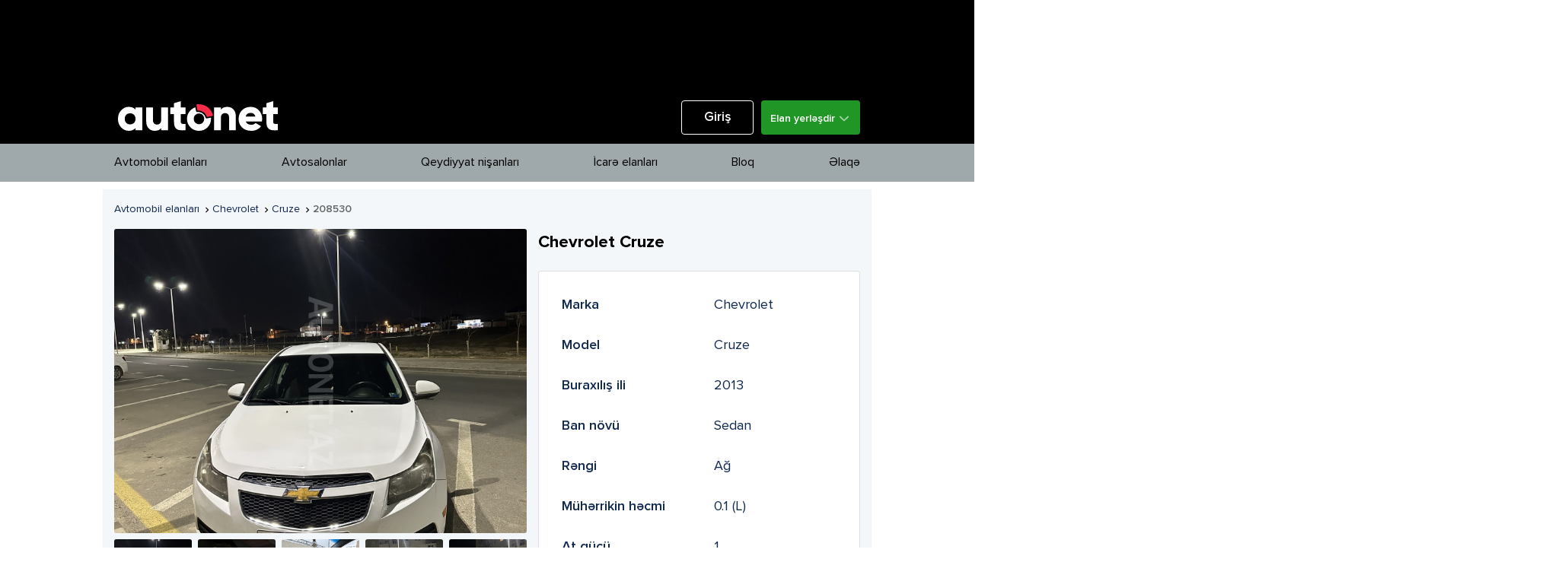

--- FILE ---
content_type: text/html; charset=UTF-8
request_url: https://autonet.az/item/208530-chevrolet-cruze
body_size: 1932
content:
<!DOCTYPE html>
<html lang="az">

<head>
  <meta charset="UTF-8">

  <title>Chevrolet Cruze</title>

  <meta name="description" property="description" content="Daha ətraflı daxil olun">
    
  <meta name="keywords" property="keywords" content="Chevrolet qiymeti ,Cruze qiymetleri, Cruze 2013, Cruze satilir, en ucuz Cruze">
    
  <meta name="image" property="image" content="https://autonet.az/uploads/2024/02/05/T9cvD05406.jpeg">
    
  <meta property="og:url" content="https://autonet.az/item/208530-chevrolet-cruze">
    <meta property="og:title" content="Chevrolet Cruze">
    <meta property="og:description" content="Daha ətraflı daxil olun">
    <meta property="og:type" content="website">
    <meta property="og:image" content="https://autonet.az/uploads/2024/02/05/T9cvD05406.jpeg">
    <meta property="og:site_name" content="Autonet.az">
    
  <meta name="twitter:card" content="summary">
    <meta name="twitter:title" content="Chevrolet Cruze">
    <meta name="twitter:description" content="Daha ətraflı daxil olun">
    <meta name="twitter:image:src" content="https://autonet.az/uploads/2024/02/05/T9cvD05406.jpeg">
    <meta name="twitter:domain" content="autonet.az">
    
  <meta property="fb:app_id" content="1664026567208711">
  <meta property="og:image:width" content="600">
  <meta property="og:image:height" content="600">

  <meta name="viewport" content="width=device-width, initial-scale=1.0">
  
  <link rel="canonical" href="https://autonet.az/item/208530-chevrolet-cruze">

  <link rel="dns-prefetch" href="//use.fontawesome.com">
  <link rel="dns-prefetch" href="//fonts.googleapis.com">
  <link rel="dns-prefetch" href="//www.google-analytics.com">
  <link rel="dns-prefetch" href="//fonts.gstatic.com">
  <link rel="dns-prefetch" href="//www.googletagmanager.com">
  <link rel="dns-prefetch" href="//connect.facebook.net">
  <link rel="dns-prefetch" href="//ads.autonet.az">

  <link rel="icon" type="image/png" href="https://autonet.az/web/img/favicon-64x64.png" />
  <link href="//fonts.googleapis.com/css?family=Lato:300,400,600,700,900&subset=latin-ext" rel="stylesheet">
  <link href="//fonts.googleapis.com/icon?family=Material+Icons" rel="stylesheet">

  <link rel="stylesheet" type="text/css" href="/web/css/owl.carousel.min.css">
  <link rel="stylesheet" type="text/css" href="/web/css/main-style.min.css?v=6.0.9">
  <link rel="stylesheet" type="text/css" href="/web/css/uppy.min.css">
  <link rel="stylesheet" type="text/css" href='/web/fonts/stylesheet.css'>

  <meta name="csrf-token" content="agLyRrj4cIwsSt6elov3PDg4v71iGYK6Hn9M0XX9">

  <script type="application/ld+json">
      {
        "@context": "https://schema.org",
        "@type": "NewsArticle",
        "mainEntityOfPage": {
          "@type": "WebPage",
          "@id": "https://autonet.az/item/208530-chevrolet-cruze"
        },
        "headline": "Chevrolet Cruze",
        "image": [
          "https://autonet.az/uploads/2024/02/05/T9cvD05406.jpeg"
        ],
        "datePublished": "2024-02-05 06:48:22",
        "dateModified": "2024-02-05 06:48:22",
        "author": {
          "@type": "Person",
          "name": "Autonet"
        },
        "publisher": {
          "@type": "Organization",
          "name": "Autonet.az",
          "logo": {
            "@type": "ImageObject",
            "url": "http://beta.autonet.az/web/img/new-logo-fb.png"
          }
        },
        "description": "Daha ətraflı daxil olun"
      }
      </script>

</head>

<body>


  <div id="root"></div>


  <div class="clearfix"></div>
  <div class="overlay"></div>
  <script src="/web/js/sortable.min.js"></script>
  <script src="/web/js/app.js?v=6.0.9"></script>
  <script src="/web/js/main-script.min.js?v=6.0.9"></script>

<!-- Google tag (gtag.js) -->
<script async src="https://www.googletagmanager.com/gtag/js?id=G-9BNXHJFLEV"></script>
<script>
  window.dataLayer = window.dataLayer || [];
  function gtag(){dataLayer.push(arguments);}
  gtag('js', new Date());

  gtag('config', 'G-9BNXHJFLEV');
</script>

<script>
(function(d, s, id){
  var js, fjs = d.getElementsByTagName(s)[0];
  if (d.getElementById(id)) {return;}
  js = d.createElement(s); js.id = id;
  js.src = "//connect.facebook.net/en_US/sdk.js";
  fjs.parentNode.insertBefore(js, fjs);
}(document, 'script', 'facebook-jssdk'));
</script>

<!-- Facebook Pixel Code -->
<script>
!function(f,b,e,v,n,t,s)
{if(f.fbq)return;n=f.fbq=function(){n.callMethod?
  n.callMethod.apply(n,arguments):n.queue.push(arguments)};
  if(!f._fbq)f._fbq=n;n.push=n;n.loaded=!0;n.version='2.0';
  n.queue=[];t=b.createElement(e);t.async=!0;
  t.src=v;s=b.getElementsByTagName(e)[0];
  s.parentNode.insertBefore(t,s)}(window, document,'script',
  'https://connect.facebook.net/en_US/fbevents.js');
  fbq('init', '902504266528857');
  fbq('track', 'PageView');
</script>
<noscript><img height="1" width="1" style="display:none"

  src="https://www.facebook.com/tr?id=902504266528857&ev=PageView&noscript=1"
  /></noscript>
  <!-- End Facebook Pixel Code -->

</body>
</html>


--- FILE ---
content_type: text/html; charset=UTF-8
request_url: https://autonet.az/item/undefined
body_size: 1930
content:
<!DOCTYPE html>
<html lang="az">

<head>
  <meta charset="UTF-8">

  <title>Avtomobil satın ala biləcəyiniz autonet.az onlayn mağazası</title>

  <meta name="description" property="description" content="Avtomobillərin alqı-satqısı, Qeydiyyat nişanları">
    
  <meta name="keywords" property="keywords" content="avtomobil satışı bakıda, avtomobil saytı, onlayn mağaza">
    
  <meta name="image" property="image" content="https://autonet.az/web/img/new-logo-fb.png">
    
  <meta property="og:url" content="https://autonet.az/item/undefined">
    <meta property="og:title" content="Avtomobil satın ala biləcəyiniz autonet.az onlayn mağazası">
    <meta property="og:description" content="Avtomobillərin alqı-satqısı, Qeydiyyat nişanları">
    <meta property="og:type" content="website">
    <meta property="og:image" content="https://autonet.az/web/img/new-logo-fb.png">
    <meta property="og:site_name" content="Autonet.az">
    
  <meta name="twitter:card" content="summary">
    <meta name="twitter:title" content="Avtomobil satın ala biləcəyiniz autonet.az onlayn mağazası">
    <meta name="twitter:description" content="Avtomobillərin alqı-satqısı, Qeydiyyat nişanları">
    <meta name="twitter:image:src" content="https://autonet.az/web/img/new-logo-fb.png">
    <meta name="twitter:domain" content="autonet.az">
    
  <meta property="fb:app_id" content="1664026567208711">
  <meta property="og:image:width" content="600">
  <meta property="og:image:height" content="600">

  <meta name="viewport" content="width=device-width, initial-scale=1.0">
  
  <link rel="canonical" href="https://autonet.az/item/undefined">

  <link rel="dns-prefetch" href="//use.fontawesome.com">
  <link rel="dns-prefetch" href="//fonts.googleapis.com">
  <link rel="dns-prefetch" href="//www.google-analytics.com">
  <link rel="dns-prefetch" href="//fonts.gstatic.com">
  <link rel="dns-prefetch" href="//www.googletagmanager.com">
  <link rel="dns-prefetch" href="//connect.facebook.net">
  <link rel="dns-prefetch" href="//ads.autonet.az">

  <link rel="icon" type="image/png" href="https://autonet.az/web/img/favicon-64x64.png" />
  <link href="//fonts.googleapis.com/css?family=Lato:300,400,600,700,900&subset=latin-ext" rel="stylesheet">
  <link href="//fonts.googleapis.com/icon?family=Material+Icons" rel="stylesheet">

  <link rel="stylesheet" type="text/css" href="/web/css/owl.carousel.min.css">
  <link rel="stylesheet" type="text/css" href="/web/css/main-style.min.css?v=6.0.9">
  <link rel="stylesheet" type="text/css" href="/web/css/uppy.min.css">
  <link rel="stylesheet" type="text/css" href='/web/fonts/stylesheet.css'>

  <meta name="csrf-token" content="agLyRrj4cIwsSt6elov3PDg4v71iGYK6Hn9M0XX9">

  <script type="application/ld+json">
      {
        "@context": "https://schema.org",
        "@type": "NewsArticle",
        "mainEntityOfPage": {
          "@type": "WebPage",
          "@id": "https://autonet.az/item/undefined"
        },
        "headline": "Avtomobil satın ala biləcəyiniz autonet.az onlayn mağazası",
        "image": [
          "https://autonet.az/web/img/new-logo-fb.png"
        ],
        "datePublished": "",
        "dateModified": "",
        "author": {
          "@type": "Person",
          "name": "Autonet"
        },
        "publisher": {
          "@type": "Organization",
          "name": "Autonet.az",
          "logo": {
            "@type": "ImageObject",
            "url": "http://beta.autonet.az/web/img/new-logo-fb.png"
          }
        },
        "description": "Avtomobillərin alqı-satqısı, Qeydiyyat nişanları"
      }
      </script>

</head>

<body>


  <div id="root"></div>


  <div class="clearfix"></div>
  <div class="overlay"></div>
  <script src="/web/js/sortable.min.js"></script>
  <script src="/web/js/app.js?v=6.0.9"></script>
  <script src="/web/js/main-script.min.js?v=6.0.9"></script>

<!-- Google tag (gtag.js) -->
<script async src="https://www.googletagmanager.com/gtag/js?id=G-9BNXHJFLEV"></script>
<script>
  window.dataLayer = window.dataLayer || [];
  function gtag(){dataLayer.push(arguments);}
  gtag('js', new Date());

  gtag('config', 'G-9BNXHJFLEV');
</script>

<script>
(function(d, s, id){
  var js, fjs = d.getElementsByTagName(s)[0];
  if (d.getElementById(id)) {return;}
  js = d.createElement(s); js.id = id;
  js.src = "//connect.facebook.net/en_US/sdk.js";
  fjs.parentNode.insertBefore(js, fjs);
}(document, 'script', 'facebook-jssdk'));
</script>

<!-- Facebook Pixel Code -->
<script>
!function(f,b,e,v,n,t,s)
{if(f.fbq)return;n=f.fbq=function(){n.callMethod?
  n.callMethod.apply(n,arguments):n.queue.push(arguments)};
  if(!f._fbq)f._fbq=n;n.push=n;n.loaded=!0;n.version='2.0';
  n.queue=[];t=b.createElement(e);t.async=!0;
  t.src=v;s=b.getElementsByTagName(e)[0];
  s.parentNode.insertBefore(t,s)}(window, document,'script',
  'https://connect.facebook.net/en_US/fbevents.js');
  fbq('init', '902504266528857');
  fbq('track', 'PageView');
</script>
<noscript><img height="1" width="1" style="display:none"

  src="https://www.facebook.com/tr?id=902504266528857&ev=PageView&noscript=1"
  /></noscript>
  <!-- End Facebook Pixel Code -->

</body>
</html>


--- FILE ---
content_type: text/html; charset=UTF-8
request_url: https://ads.autonet.az/ads/?banner_id=15&banner_place=P00&count=3
body_size: 268
content:

<style type="text/css">
body {
  margin: 0px;
  overflow: hidden;
}

div {
  overflow: hidden;
  width: 100%;
}

iframe, img, a > canvas, #swiffycontainer {
  position: fixed;
  height: 100%;
  left: 50%;
  -webkit-transform: translate(-50%, 0);
  -moz-transform: translate(-50%, 0);
  transform: translate(-50%, 0);
}

.iframe {
  width: 100%;
  height: 160;
}

a.banner_im,
a.banner_im:hover {
  color: transparent;
}

</style>




--- FILE ---
content_type: text/css
request_url: https://autonet.az/web/css/main-style.min.css?v=6.0.9
body_size: 64586
content:
[type="checkbox"],
[type="radio"],
legend {
  box-sizing: border-box;
  padding: 0;
}
body{
  overflow-x: hidden!important;
}
body,
textarea {
  overflow: auto;
}
.post-list-item .post-title:before,
.timeline-category:after,
.timeline-left-wrapper:before,
.timeline-post-image a:hover:before,
blockquote::after {
  content: "";
}
@font-face {
  font-family: plate;
  src: url(fonts/LicensePlate.ttf);
  font-weight: 700;
}
*,
:after,
:before {
  box-sizing: border-box;
}
progress,
sub,
sup {
  vertical-align: baseline;
}
button,
hr,
input {
  overflow: visible;
}
html {
  font-family: "Proxima Nova", sans-serif;
  -ms-text-size-adjust: 100%;
  -webkit-text-size-adjust: 100%;
}
article,
aside,
details,
figcaption,
figure,
footer,
header,
main,
menu,
nav,
section,
summary {
  display: block;
}
audio,
canvas,
itm,
progress {
  display: inline-block;
}
audio:not([controls]) {
  display: none;
  height: 0;
}
[hidden],
template {
  display: none;
}
a {
  background-color: transparent;
  -webkit-text-decoration-skip: objects;
  color: #f82c47;
  text-decoration: none;
}
a:active,
a:hover {
  outline-width: 0;
}
abbr[title] {
  border-bottom: none;
  text-decoration: underline;
  text-decoration: underline dotted;
}
b,
strong {
  font-weight: 600;
}
dfn {
  font-style: italic;
}
mark {
  background-color: #ff0;
  color: #000;
}
small {
  font-size: 80%;
}
sub,
sup {
  font-size: 75%;
  line-height: 0;
  position: relative;
}
sub {
  bottom: -0.25em;
}
sup {
  top: -0.5em;
}
img {
  border-style: none;
}
H svg:not(:root) {
  overflow: hidden;
}
code,
kbd,
pre,
samp {
  font-family: monospace, monospace;
  font-size: 1em;
}
figure {
  margin: 1em 40px;
}
hr {
  box-sizing: content-box;
  height: 0;
}
button,
input,
select,
textarea {
  font: inherit;
  margin: 0;©
}
select{
  background-image: url("data:image/svg+xml,%3Csvg xmlns='http://www.w3.org/2000/svg' width='9px' height='1em' viewBox='0 0 9 5' fill='%233D6FCF'%3E%3Cpath d='M4.5 3.491L1.097.183a.656.656 0 00-.909 0 .613.613 0 000 .884l3.857 3.75a.656.656 0 00.91 0l3.857-3.75a.613.613 0 000-.884.656.656 0 00-.91 0L4.5 3.491z' fill='%23000' fill-opacity='0.3' %3E%3C/path%3E%3C/svg%3E");
  background-position: 95% 50%;
  background-repeat: no-repeat;
  -moz-appearance: none;
  -webkit-appearance: none;
  appearance: none;
}
h1,
h2,
h3,
h4,
h5,
h6,
optgroup {
  font-weight: 700;
}
button,
select {
  text-transform: none;
}
[type="reset"],
[type="submit"],
button,
html [type="button"] {
  -webkit-appearance: button;
}
[type="button"]::-moz-focus-inner,
[type="reset"]::-moz-focus-inner,
[type="submit"]::-moz-focus-inner,
button::-moz-focus-inner {
  border-style: none;
  padding: 0;
}
[type="button"]:-moz-focusring,
[type="reset"]:-moz-focusring,
[type="submit"]:-moz-focusring,
button:-moz-focusring {
  outline: ButtonText dotted 1px;
}
fieldset {
  border: 1px solid silver;
  margin: 0 2px;
  padding: 0.35em 0.625em 0.75em;
}
legend {
  color: inherit;
  display: table;
  max-width: 100%;
  white-space: normal;
}
[type="number"]::-webkit-inner-spin-button,
[type="number"]::-webkit-outer-spin-button {
  height: auto;
}
[type="search"] {
  -webkit-appearance: textfield;
  outline-offset: -2px;
}
[type="search"]::-webkit-search-cancel-button,
[type="search"]::-webkit-search-decoration {
  -webkit-appearance: none;
}
::-webkit-input-placeholder {
  color: inherit;
  opacity: 0.54;
}
::-webkit-file-upload-button {
  -webkit-appearance: button;
  font: inherit;
}
button:focus {
  outline: 0;
}
body {
  margin: 0;
  font-family: "Proxima Nova", sans-serif;
  font-weight: 400;
  font-size: 15px;
  line-height: 1.5;
}
body.fixed {
  position: fixed;
  width: 100%;
  height: 100%;
}
.header,
.header-navigation > li,
.logo {
  position: relative;
}
.header {
  z-index: 99;
  width: 100%;
  left: 0;
  top: 0;
  font-size: 14px;
  background: #ebecec;
}
.header.hide {
  top: -60px;
}
.header-content {
  max-width: 1010px;
  width: 100%;
  margin: 0 auto;
  line-height: 1.6;
}
.toggle-sidebar {
  width: 60px;
  height: 50px;
  text-align: center;
  cursor: pointer;
  color: #fff;
  padding-top: 15px;
  background-color: rgba(0, 0, 0, 0.05);
  float: left;
}
.logo,
.logo-box {
  width: 200px;
  height: 50px;
}
.floatRight {
  float: right;
}
.logo-box {
  display: block;
  float: left;
  margin: 26px;
}
.logo-box h1 {
  margin: 0;
  padding: 0;
  display: inline-block;
}
.logo {
  top: 5px;
  left: 5px;
  background-repeat: no-repeat;
  background-size: 200px;
  display: block;
}
.header-menu {
  display: inline-block;
  background-color: #5c6c71;
  width: 100%;
}
.header-navigation,
.header-navigation ul {
  list-style: none;
  padding: 15px;
  margin: 0;
}
.header-navigation ul,
.header-s .header-navigation {
  list-style: none;
  padding: 0;
  margin: 0;
}
.header-s .header-navigation > li > a {
  color: #fff;
  height: 45px;
}
.header-navigation > li {
  float: left;
}
.header-navigation > li > a {
  vertical-align: middle;
  height: 60px;
  line-height: 1;
  color: #5a5c64;
  font-weight: 600;
  padding: 0 15px;
  text-decoration: none;
}
.header-navigation > li > a .material-icons {
  vertical-align: middle;
  top: -1px;
  position: relative;
}
.header-navigation > li > a.active {
  box-shadow: inset 0 -2px 0 0 #fff;
}
.add-item-b {
  background-color: #08ad28 !important;
  color: #fff !important;
}
.header-submenu {
  background-color: #fff;
  position: absolute;
  top: 110%;
  min-width: 100%;
  left: -2px;
  -webkit-box-shadow: 2px 2px 20px 0 rgba(0, 0, 0, 0.3);
  -moz-box-shadow: 2px 2px 20px 0 rgba(0, 0, 0, 0.3);
  transform-origin: left top 0;
  display: none;
  z-index: 101;
  transition: -webkit-transform 0.3s ease;
  transition: transform 0.3s ease;
  transition: transform 0.3s ease, -webkit-transform 0.3s ease;
  -webkit-transform: scale(0);
  -khtml-transform: scale(0);
  transform: scale(0);
  -ms-box-shadow: 0 2px 4px 0 rgba(0, 0, 0, 0.16), 0 2px 8px 0 rgba(0, 0, 0, 0.12);
  -o-box-shadow: 0 2px 4px 0 rgba(0, 0, 0, 0.16), 0 2px 8px 0 rgba(0, 0, 0, 0.12);
  box-shadow: 0 2px 4px 0 rgba(0, 0, 0, 0.16), 0 2px 8px 0 rgba(0, 0, 0, 0.12);
  -ms-filter: "progid:DXImageTransform.Microsoft.Matrix(M11=0, M12=0, M21=0, M22=0, SizingMethod='auto expand')";
  filter: progid:DXImageTransform.Microsoft.Matrix( M11=0, M12=0, M21=0, M22=0, SizingMethod='auto expand');
}
.header-submenu ul li {
  display: block;
  width: 100%;
}
.header-submenu ul li a {
  display: flex;
  align-items: center;
  height: 40px;
  text-decoration: none;
  padding: 10px 15px;
  color: #444;
  white-space: nowrap;
}
.header-submenu ul li a i {
  font-size: 19px;
  margin-right: 7px;
  padding-top: 1px;
}
.header-submenu ul li a:hover {
  background-color: #eee;
}
.header-submenu.active {
  -webkit-transform: scale(1);
  -khtml-transform: scale(1);
  transform: scale(1);
  -ms-filter: "progid:DXImageTransform.Microsoft.Matrix(M11=1, M12=0, M21=0, M22=1, SizingMethod='auto expand')";
  filter: progid:DXImageTransform.Microsoft.Matrix( M11=1, M12=0, M21=0, M22=1, SizingMethod='auto expand');
}
.header-right {
  display: inline-block;
  float: right;
}
.header-right .header-navigation .header-submenu {
  transform-origin: right top 0;
  left: auto;
  right: 0;
}
.header-t {
  display: block;
  margin-top: -6px;
  background-color: #ebecec;
}
.column-head-m {
  width: 25%;
}
.search-bar {
  position: absolute;
  width: 100%;
  height: 60px;
  top: -70px;
  left: 0;
  background: #577174;
  background: -webkit-linear-gradient(to left, #f82c47, #f82c47);
  background: linear-gradient(to left, #f82c47, #577174);
  -webkit-transition: top 0.2s cubic-bezier(0.215, 0.61, 0.355, 1);
  -moz-transition: top 0.2s cubic-bezier(0.215, 0.61, 0.355, 1);
  -o-transition: top 0.2s cubic-bezier(0.215, 0.61, 0.355, 1);
  transition: top 0.2s cubic-bezier(0.215, 0.61, 0.355, 1);
}
.search-bar.active {
  top: 0;
}
.search-form {
  max-width: 1160px;
  width: 100%;
  height: 40px;
  margin: 10px auto;
  display: block;
  font-size: 14px;
  position: relative;
}
.search-input-wrapper {
  left: 20px;
  top: 0;
  right: 60px;
  bottom: 0;
  height: 40px;
  position: absolute;
}
.search-input {
  width: 100%;
  height: 40px;
  background-color: rgba(255, 255, 255, 0.2);
  border: none;
  padding: 0 54px 0 14px;
  display: block;
  color: #fff;
  outline: 0;
  font-size: 14px;
}
.search-close,
.search-submit {
  width: 40px;
  height: 40px;
  position: absolute;
  border: none;
  padding: 8px;
  color: #fff;
  top: 0;
  cursor: pointer;
  outline: 0;
}
.search-input:focus {
  background-color: rgba(255, 255, 255, 0.3);
}
.search-submit {
  right: 0;
  bottom: 0;
  background: 0 0;
}
.search-submit:hover {
  background-color: rgba(255, 255, 255, 0.1);
}
.search-close {
  right: 20px;
  background: 0 0;
}
.post-box,
.sidebar-logo a {
  background-repeat: no-repeat;
}
.header-stat {
  border: 1px solid #eee;
  border-radius: 4px;
  font-size: 14px;
  box-shadow: 0 1px 6px rgba(0, 0, 0, 0.03);
  color: #28343a;
  height: 170px;
  margin-top: 20px;
}
.header-stat ul {
  list-style: none;
  margin: 10px 0 30px;
  padding: 0 0 0 5px;
}
.header-stat-title {
  text-align: center;
  display: block;
  padding: 5px;
  font-weight: 600;
}
.header-stat i {
  vertical-align: middle;
}
.sidebar {
  position: fixed;
  width: 300px;
  top: 0;
  bottom: 0;
  background-color: #fafafa;
  height: 100%;
  z-index: 101;
  left: -310px;
  color: #263238;
  -webkit-box-shadow: 2px 2px 5px 0 rgba(0, 0, 0, 0.2);
  -moz-box-shadow: 2px 2px 5px 0 rgba(0, 0, 0, 0.2);
  box-shadow: 2px 2px 5px 0 rgba(0, 0, 0, 0.2);
  -webkit-transition: all 0.2s cubic-bezier(0.215, 0.61, 0.355, 1);
  -moz-transition: all 0.2s cubic-bezier(0.215, 0.61, 0.355, 1);
  -o-transition: all 0.2s cubic-bezier(0.215, 0.61, 0.355, 1);
  transition: all 0.2s cubic-bezier(0.215, 0.61, 0.355, 1);
}
.article-emoticons .popular,
.sidebar-menu > li > a > .multimenu-icon {
  -webkit-transition: transform 0.2s cubic-bezier(0.215, 0.61, 0.355, 1);
  -moz-transition: transform 0.2s cubic-bezier(0.215, 0.61, 0.355, 1);
  -o-transition: transform 0.2s cubic-bezier(0.215, 0.61, 0.355, 1);
}
.sidebar.opened {
  left: 145px;
}
.sidebar-wrapper {
  position: absolute;
  left: 0;
  top: 0;
  width: 100%;
  height: 100%;
  overflow-y: auto;
  padding-bottom: 60px;
}
.highlight-carousel,
.main-highlight {
  overflow: hidden;
}
.sidebar-logo {
  width: 100%;
  height: 60px;
  border-bottom: solid 1px #cfd8dc;
}
.sidebar-logo a {
  width: 130px;
  height: 25px;
  background-size: 130px;
  background-image: url(../img/logo-mono.png);
  display: inline-block;
  margin: 16px 24px;
  float: left;
}
.sidebar-toggle-button {
  width: 24px;
  height: 24px;
  float: right;
  margin: 18px;
  cursor: pointer;
}
.sidebar-seperate {
  width: 100%;
  height: 1px;
  background-color: #cfd8dc;
}
.sidebar-menu > li.active a,
.sidebar-menu > li > a:hover {
  background-color: #eee;
}
#mobileMenu {
  display: none;
}
#mobileMenu ul li a {
  font-weight: 600;
  text-transform: capitalize;
}
.sidebar-menu {
  padding: 20px 0 0;
  margin: 0;
}
.sidebar-menu > li {
  margin: 2px 0;
  display: block;
  width: 100%;
}
.sidebar-menu > li > a {
  line-height: 50px;
  text-decoration: none;
  height: 50px;
  padding: 0 20px;
  color: #263238;
  white-space: nowrap;
  display: table;
  width: 100%;
  font-size: 16px;
}
.sidebar-menu > li > a .menu-icon {
  display: table-cell;
  width: 40px;
  height: 50px;
  line-height: 0;
  vertical-align: middle;
}
.sidebar-menu > li > a > .menu-label {
  display: table-cell;
  margin-top: 5px;
}
.sidebar-menu > li > a > .multimenu-icon {
  display: table-cell;
  width: 24px;
  height: 50px;
  line-height: 0;
  vertical-align: middle;
  transition: transform 0.2s cubic-bezier(0.215, 0.61, 0.355, 1);
}
.sidebar-menu > li.active .menu-icon {
  color: #f82c47;
}
.sidebar-menu > li.active > a > .multimenu-icon {
  -ms-transform: rotate(180deg);
  -ms-transform-origin: 50% 50%;
  -webkit-transform: rotate(180deg);
  -webkit-transform-origin: 50% 50%;
  transform: rotate(180deg);
  transform-origin: 50% 50%;
}
.sidebar-menu > li ul {
  list-style: none;
  padding: 0;
  margin: 0;
  font-size: 90%;
  display: none;
}
.sidebar-menu > li ul li a {
  line-height: 40px;
  text-decoration: none;
  height: 40px;
  padding: 0 20px 0 60px;
  color: #263238;
  white-space: nowrap;
  display: table;
  width: 100%;
}
.sidebar-menu > li ul li a:hover {
  background-color: #ddd;
}
.sidebar-menu > li a.facebook {
  background-color: #4363a2;
  color: #fff;
}
.sidebar-menu > li a.twitter {
  background-color: #03a9f4;
  color: #fff;
}
.sidebar-menu > li a.google-plus {
  background-color: #dc4e41;
  color: #fff;
}
.sidebar-social-icons {
  position: absolute;
  bottom: 0;
  left: 0;
  right: 0;
  padding: 10px;
  text-align: center;
}
.sidebar-social-icons .social-links {
  display: inline-block;
  width: 32px;
  height: 32px;
  border: 1px solid #263238;
  background-position: center center;
  background-size: 20px;
  background-repeat: no-repeat;
}
.sidebar-social-icons .social-links:hover {
  background-color: #eee;
}
.sidebar-social-icons .facebook {
  background-image: url(../img/facebook-white.png);
}
.sidebar-social-icons .twitter {
  background-image: url(../img/twitter-white.png);
}
.sidebar-social-icons .google-plus {
  background-image: url(../img/google-plus.png);
}
.main-container {
  width: 100%;
}
.main-highlight {
  height: auto;
  width: 1010px;
  margin: 0 auto;
}
.sub-highlight {
  min-height: 1px;
}
.fotorama {
  width: 100%;
  margin: 0 auto;
  background-color: #263238;
  padding: 10px;
}
.highlight-carousel .owl-dots {
  position: absolute;
  left: 0;
  right: 0;
  height: 30px;
  bottom: 0;
  text-align: center;
}
.highlight-carousel .owl-dots .owl-dot {
  margin: 0 3px;
  outline: 0;
}
.highlight-carousel .owl-dots .owl-dot span {
  display: block;
  width: 8px;
  height: 8px;
  background-color: #fff;
  border-radius: 50%;
}
.highlight-carousel .owl-dots .owl-dot.active span {
  background-color: #5c6c71;
}
.post-box {
  border: 1px solid #000;
  background-color: #fff;
  height: 200px;
  background-position: center center;
  background-origin: center;
  background-size: cover;
  position: relative;
}
.post-box-w {
  height: 400px;
}
.post-box:hover .post-title {
  padding-bottom: 10px;
}
.post-box .post-overlay {
  background: -webkit-linear-gradient(bottom, rgba(0, 0, 0, 0.7) 0, rgba(0, 0, 0, 0.4) 50%, rgba(0, 0, 0, 0) 100%);
  background: linear-gradient(0deg, rgba(0, 0, 0, 0.7) 0, rgba(0, 0, 0, 0.4) 50%, rgba(0, 0, 0, 0) 100%);
  position: absolute;
  left: 0;
  right: 0;
  bottom: 0;
  padding: 30px;
}
.post-box .post-category {
  display: inline-block;
  height: 22px;
  margin-bottom: 14px;
  padding: 0 10px;
  border-radius: 999em;
  line-height: 22px;
  font-size: 10px;
  text-transform: uppercase;
  text-decoration: none;
  color: rgba(255, 255, 255, 1);
  background: #577174;
  background: -webkit-linear-gradient(to right, #f82c47, #577174);
  background: linear-gradient(to right, #f82c47, #577174);
}
.post-box .post-title {
  margin: 0 0 14px;
  font-weight: 700;
  font-style: normal;
  line-height: 1.3;
  word-wrap: break-word;
  font-size: 22px;
  color: #fff;
  -webkit-transition: padding-bottom 0.1s linear;
  -moz-transition: padding-bottom 0.1s linear;
  -o-transition: padding-bottom 0.1s linear;
  transition: padding-bottom 0.1s linear;
}
.post-box .post-meta {
  margin-bottom: 0;
  padding-top: 15px;
  border-top: 1px solid rgba(255, 255, 255, 0.2);
}
.post-box .post-meta-author-avatar {
  width: 24px;
  height: 24px;
  display: table-cell;
  vertical-align: middle;
  border-radius: 50%;
  overflow: hidden;
}
.post-box .post-meta-author-info {
  display: table-cell;
  vertical-align: middle;
  padding-left: 10px;
}
.post-box .post-meta-author-name a {
  font-size: 13px;
  line-height: 1.1;
  color: rgba(255, 255, 255, 0.8);
  text-decoration: none;
}
.post-box .post-meta-author-info .middot {
  color: rgba(255, 255, 255, 0.8);
}
h3.author-name {
  padding: 0;
  margin: 5px;
}
.author-meta {
  margin-top: 10px;
}
.author-meta a {
  color: #263238;
}
.post-box .post-meta-date {
  color: rgba(255, 255, 255, 0.8);
  font-size: 13px;
  line-height: 1.1;
}
.post-box .post-overlayLink {
  position: absolute;
  width: 100%;
  height: 100%;
}
.slider-carousel {
  max-width: 1010px;
  width: 100%;
  height: 200px;
  margin: 0 auto;
  padding: 0 20px;
}
.slider-carousel .owl-stage-outer {
  overflow: visible;
}
.slider-carousel .post-item {
  height: 480px;
}
.slider-carousel .post-title {
  font-size: 32px;
}
.slider-carousel .post-overlay {
  padding-right: 40%;
}
.slider-carousel .owl-nav span {
  width: 40px;
  height: 40px;
  background-color: #fff9e;
  border-radius: 50%;
  text-align: center;
  display: block;
  box-shadow: 0 2px 6px 1px rgba(50, 50, 50, 0.14);
  visibility: visible;
  opacity: 1;
  -webkit-transition: all 0.2s ease-out;
  transition: all 0.2s ease-out;
}
.slider-carousel .owl-nav span i {
  font-size: 36px;
  line-height: 40px;
}
.slider-carousel .owl-nav .owl-prev {
  left: -18px;
  top: 50%;
  -webkit-transform: translate(0, -50%);
  -ms-transform: translate(0, -50%);
  transform: translate(0, -50%);
  position: absolute;
}
.slider-carousel .owl-nav .owl-next {
  right: -18px;
  top: 50%;
  -webkit-transform: translate(0, -50%);
  -ms-transform: translate(0, -50%);
  transform: translate(0, -50%);
  position: absolute;
}
.main-content-wrapper,
.post-list-title,
.timeline-left {
  top: 10px;
  position: relative;
}
.slider-carousel .owl-nav button {
  outline: 0;
}
.owl-carousel .owl-stage,
.owl-carousel.owl-drag .owl-item {
  -ms-touch-action: auto;
  touch-action: auto;
}
.slider-carousel .owl-item.active .post-category {
  -webkit-animation-name: fadeInRight;
  animation-name: fadeInRight;
  -webkit-animation-duration: 0.3s;
  animation-duration: 0.3s;
  -webkit-animation-fill-mode: both;
  animation-fill-mode: both;
}
.slider-carousel .owl-item.active .post-meta,
.slider-carousel .owl-item.active .post-title {
  -webkit-animation-name: fadeInRight;
  animation-name: fadeInRight;
  -webkit-animation-duration: 0.5s;
  animation-duration: 0.5s;
  -webkit-animation-fill-mode: both;
  animation-fill-mode: both;
}
.full-slider {
  max-width: 100%;
  padding: 0;
}
.full-slider .post-overlay {
  padding-right: 30px;
}
.full-slider .post-overlay-inner {
  width: 100%;
  max-width: 1160px;
  margin: 0 auto;
  padding-right: 20%;
}
.grid-posts .grid-rows {
  width: 100%;
  overflow: hidden;
  margin: 0 auto;
}
.grid-posts .column-2 .post-box:first-child,
.grid-posts .column-nt-post .post-box:first-child {
  margin-bottom: 10px;
}
.grid-posts .column-4 {
  padding-right: 10px;
}
.grid-posts .column-4 .post-box {
  height: 500px;
}
.grid-posts .column-2 .post-box,
.grid-posts .column-nt-post .post-box {
  height: 245px;
}
.grid-posts .column-4 .post-title {
  font-size: 48px;
}
.margin-top-30 {
  margin-top: 30px !important;
}
.main-content {
  max-width: 1010px;
  width: 100%;
  margin: 0 auto;
  line-height: 1.6;
}
.main-content-wrapper.add-to-margin {
  top: 20px;
}
.content-body {
  display: inline-block;
}
.main-container.full-width .content-body {
  max-width: 900px;
  margin: 0 auto;
}
.main-container.full-width .post-overlay-inner {
  max-width: 900px;
  padding-right: 0;
}
.main-content.extra-pages .article-inner {
  margin-left: 0;
}
.post-list-header {
  width: 100%;
  height: auto;
  margin-bottom: 30px;
}
.post-list-title {
  font-size: 25px;
  font-weight: bold;
  margin-left: 6px;
  margin-bottom: 0;
}
.post-list-header .frm-input {
  width: auto;
  float: right;
  display: inline-block;
  padding: 0 10px;
  font-size: 14px;
}
.timeline-item {
  display: table;
  width: 100%;
}
.timeline-post-title:hover {
  color: #f82c47;
  text-decoration: underline dotted #eee;
}
.timeline-item:first-child .timeline-right {
  padding-top: 0;
}
.timeline-item:last-child .timeline-right {
  padding-bottom: 0;
}
.timeline-left {
  width: 80px;
  display: table-cell;
}
.timeline-left-wrapper {
  position: absolute;
  width: 100%;
  height: 100%;
  top: 0;
  left: 0;
}
.timeline-left-wrapper:before {
  position: absolute;
  left: 39px;
  width: 1px;
  border-left: dotted 1px #ccc;
  top: 0;
  bottom: 0;
}
.timeline-category {
  width: 32px;
  height: 32px;
  display: block;
  border-radius: 50%;
  background-color: #f82c47;
  color: #fff;
  padding: 4px;
  position: absolute;
  left: 24px;
  top: 50%;
  margin-top: -24px;
}
.timeline-date {
  background-color: #fff;
  display: block;
  font-size: 10px;
  position: absolute;
  top: 50%;
  margin-top: 10px;
  text-align: center;
  width: 100%;
  padding-top: 3px;
}
.timeline-category:after {
  position: absolute;
  width: 20px;
  height: 1px;
  border-top: dotted 1px #ccc;
  top: 50%;
  left: 100%;
}
.timeline-right {
  display: table-cell;
  padding: 15px 0;
}
.timeline-right a {
  color: #333;
  text-decoration: none;
}
.timeline-post-image {
  display: table-cell;
  vertical-align: middle;
  position: relative;
}
.timeline-post-image a {
  position: relative;
  display: inline-block;
}
.timeline-post-image a:hover:before {
  position: absolute;
  background-color: rgba(0, 0, 0, 0.3);
  left: 0;
  top: 0;
  bottom: 0;
  right: 0;
}
.timeline-post-image img {
  display: block;
}
.timeline-post-content {
  display: table-cell;
  padding-left: 20px;
}
.timeline-category-name {
  display: inline-block;
  font-size: 10px;
  padding: 4px 8px;
  border: 1px solid #eee;
  text-transform: uppercase;
}
.timeline-post-title {
  margin: 0;
  padding: 0;
  font-weight: 700;
  font-size: 22px;
  line-height: 1.3;
}
.timeline-post-desc {
  line-height: 1.3;
  opacity: 0.8;
  font-size: 13px;
}
.timeline-post-info {
  font-size: 12px;
  color: #999;
}
.timeline-post-info .author:hover {
  color: #f82c47;
}
.timeline-post-info .dot {
  width: 3px;
  height: 3px;
  display: inline-block;
  border-radius: 50%;
  background-color: #333;
  position: relative;
  top: -2px;
  margin: 0 5px;
}
.load-more {
  width: 100%;
  height: auto;
  text-align: center;
  padding: 15px 0;
  margin: 30px 0;
}
.load-more-button {
  padding: 10px 20px;
  border: none;
  background-color: #3d6fcf;
  color: #fff;
  cursor: pointer;
  outline: 0;
}
.load-more-button i {
  float: left;
  color: #fff;
}
.load-more-button span {
  display: inline-block;
  float: left;
  margin-left: 10px;
  color: #fff;
}
.author-b,
.playlist-header .md-checkbox {
  float: right;
}
.post-lists {
  overflow: hidden;
}
.post-lists .columns {
  padding-bottom: 15px;
}
.post-lists .column-3:nth-child(odd) {
  padding-right: 15px;
}
.post-lists .column-3:nth-child(even) {
  padding-left: 15px;
}
.post-lists .column-2 {
  padding-left: 15px;
  padding-right: 15px;
}
.post-lists .column-2:nth-child(3n) {
  padding-right: 0;
}
.post-lists .column-2:nth-child(3n + 1) {
  padding-left: 0;
}
.post-list-item {
  border-radius: 3px;
  border: 1px solid #eee;
  overflow: hidden;
  margin-left: 5px;
}
.post-list-item:hover {
  -webkit-box-shadow: 2px 2px 3px 0 rgba(0, 0, 0, 0.1);
  -moz-box-shadow: 2px 2px 3px 0 rgba(0, 0, 0, 0.1);
  box-shadow: 2px 2px 3px 0 rgba(0, 0, 0, 0.1);
}
.post-list-item .post-top {
  position: relative;
  width: 100%;
  height: 120px;
  overflow: hidden;
}
.post-list-item .post-image {
  position: absolute;
  width: 100%;
  height: 100%;
  object-fit: cover;
}
.post-list-item .post-title {
  position: absolute;
  margin: 0;
  padding: 0;
  font-size: 20px;
  left: 0;
  right: 0;
  bottom: 0;
  top: 0;
  line-height: 1.2;
}
.post-lists .column-2 .post-list-item .post-title {
  font-size: 16px;
}
.post-list-item .post-title:before {
  position: absolute;
  left: 0;
  right: 0;
  bottom: 0;
  height: 60%;
  background: -webkit-linear-gradient(bottom, rgba(0, 0, 0, 0.7) 0, rgba(0, 0, 0, 0.4) 50%, rgba(0, 0, 0, 0) 100%);
  background: linear-gradient(0deg, rgba(0, 0, 0, 0.7) 0, rgba(0, 0, 0, 0.4) 50%, rgba(0, 0, 0, 0) 100%);
}
.post-list-item .post-title a {
  color: #fff;
  text-decoration: none;
  position: absolute;
  top: 0;
  left: 0;
  right: 0;
  bottom: 0;
  padding: 20px;
}
.post-list-item .post-title a span {
  position: absolute;
  right: 0;
  bottom: 0;
  padding: 5px;
  background-color: rgba(0, 0, 0, 0.4196078431372549);
  -webkit-transition: bottom 0.1s linear;
  -moz-transition: bottom 0.1s linear;
  -o-transition: bottom 0.1s linear;
  transition: bottom 0.1s linear;
}
.post-list-item .post-bottom {
  height: auto;
}
.post-list-item .post-author-box {
  font-size: 13px;
  text-align: center;
}
.post-list-item .author-avatar {
  display: table-cell;
  vertical-align: middle;
}
.author-b {
  background-color: #f6f6f6;
  text-align: center;
  border: 1px solid #eee;
  margin: 10px;
  width: 230px;
}
.post-list-item .author-avatar img {
  border-radius: 50%;
  overflow: hidden;
  display: block;
  width: 24px;
  height: 24px;
}
.post-list-item .author-name {
  display: table-cell;
  vertical-align: middle;
  padding-right: 20px;
  padding-left: 10px;
  text-decoration: none;
  white-space: nowrap;
}
.post-list-item .author-name:hover {
  text-decoration: underline;
}
.post-list-item .post-date {
  vertical-align: middle;
  opacity: 0.7;
  white-space: nowrap;
}
.post-list-item .post-price {
  color: #a02d30;
  font-weight: 600;
  font-size: 18px;
}
.post-list-item .post-meta {
  display: block;
  margin-top: 15px;
  padding-top: 15px;
  border-top: solid 1px #eee;
  font-size: 14px;
}
.post-list-item .post-t {
  height: 40px;
  word-break: break-all;
  overflow: hidden;
}
.post-list-item .read-more {
  text-decoration: none;
  position: relative;
  color: #333;
}
.post-list-item .read-more:hover {
  color: #f82c47;
}
.post-list-item .read-more:hover i {
  left: 10px;
}
.post-list-item .read-more i {
  position: relative;
  top: 5px;
  left: 0;
  font-size: 18px;
  -webkit-transition: left 0.2s linear;
  -moz-transition: left 0.2s linear;
  -o-transition: left 0.2s linear;
  transition: left 0.2s linear;
}
.player-content,
.playerlist {
  top: 0;
  overflow: hidden;
  left: 0;
}
.item-box {
  background-color: #fff;
  width: 100%;
  height: auto;
  padding: 0;
}
.item-box-wrapper {
  width: 100%;
  max-width: 1010px;
  padding: 0 20px;
  height: auto;
  margin: 0 auto;
}
.item-box .breadcrumb,
.item-box .breadcrumb a {
  color: rgba(255, 255, 255, 0.8);
}
.item-box .breadcrumb ul li:last-child span {
  font-weight: 400;
}
.itm-title {
  color: #263238;
  font-size: 26px;
  line-height: 1.2;
  margin: 0 0 20px;
  padding: 0;
}
.itm-container {
  display: table;
  width: 100%;
}
.itm-player-row {
  display: table-row;
}
.itm-player,
.itm-playlist {
  display: table-cell;
  vertical-align: top;
}
.player-box {
  position: relative;
  padding-bottom: 56.25%;
  height: 0;
  width: 100%;
  overflow: hidden;
}
.player-content {
  position: absolute;
  width: 100%;
  height: 100%;
  background-color: #000;
}
.playlist-header,
.playlist-list ul li {
  border-bottom: 1px solid #242f34;
  background-color: #37474f;
}
.player-content iframe {
  position: absolute;
  width: 100% !important;
  height: 100% !important;
}
.itm-playlist {
  width: 320px !important;
  position: relative;
}
.playerlist,
.playlist-header {
  width: 100%;
  position: absolute;
}
.playerlist {
  height: 100%;
}
.playlist-header {
  height: 50px;
  color: #fff;
  padding: 15px 10px;
}
.playlist-list {
  position: absolute;
  top: 50px;
  bottom: 0;
  left: 0;
  right: 0;
  overflow-y: auto;
}
.playlist-list ul {
  list-style: none;
  padding: 0;
  margin: 0;
}
.playlist-list ul li {
  border-top: 1px solid #45545b;
}
.playlist-list ul li.active a,
.playlist-list ul li:hover a {
  background-color: #263238;
}
.playlist-list ul li a {
  display: table;
  width: 100%;
  text-decoration: none;
  color: #fff;
  font-weight: 600;
}
.playlist-list ul li.active .itm-list-name,
.playlist-list ul li:hover .itm-list-name {
  opacity: 1;
}
.playlist-list .itm-list-image {
  display: table-cell;
  vertical-align: middle;
  padding: 10px;
  position: relative;
  width: 120px !important;
}
.playlist-list .itm-list-image i {
  position: absolute;
  left: 50%;
  margin-left: -12px;
  top: 50%;
  margin-top: -12px;
}
.playlist-list .itm-list-name {
  display: table-cell;
  vertical-align: top;
  padding: 10px 10px 10px 0;
  line-height: 1.2;
  font-size: 13px;
  opacity: 0.6;
}
.extra-posts {
  width: 100%;
  min-height: 0;
  background-color: #f4f4f4;
  position: relative;
  padding: 20px 0;
}
.extra-post-wrapper {
  width: 100%;
  max-width: 1180px;
  margin: 0 auto;
  overflow: hidden;
}
.extra-post-wrapper .columns {
  padding: 0 10px;
}
.extra-post-box {
  background: #fff;
  border: 1px solid #eee;
  border-radius: 4px;
  box-shadow: 0 1px 6px rgba(0, 0, 0, 0.03);
}
.extra-post-box:hover a {
  color: #f82c47;
}
.extra-post-box:hover .post-date {
  color: #333;
}
.extra-post-box .extra-post-link {
  display: table;
  width: 100%;
  color: #333;
  text-decoration: none;
}
.extra-post-box .post-image {
  display: table-cell;
  width: 110px;
  vertical-align: middle;
  padding: 15px;
}
.extra-post-box .post-image span {
  display: block;
  border-radius: 50%;
  width: 80px;
  height: 80px;
  overflow: hidden;
}
.extra-post-box .post-image img {
  display: block;
  object-fit: cover;
}
.extra-post-box .post-title {
  display: table-cell;
  vertical-align: middle;
  padding: 15px 15px 15px 0;
  font-weight: 600;
  font-size: 16px;
  line-height: 1.2;
}
.extra-post-box .post-date {
  display: block;
  opacity: 0.5;
  font-size: 13px;
  font-weight: 400;
  padding-top: 5px;
}
.author-wrapper {
  background-color: #f6f6f6;
  text-align: center;
  margin-bottom: 30px;
  border-radius: 3px;
  border: 1px solid #eee;
  width: 250px;
  float: right;
}
.author-wrapper .author-image {
  width: 110px;
  height: 110px;
  overflow: hidden;
  display: inline-block;
  border: 5px solid #fff;
  border-radius: 10px;
  box-shadow: 0 1px 6px rgba(0, 0, 0, 0.1);
  position: relative;
  top: -30px;
}
.author-wrapper .author-image img {
  display: block;
}
.author-wrapper .author-name {
  margin: -30px 0 0;
}
.author-wrapper p {
  opacity: 0.6;
  font-size: 13px;
}
.author-item {
  display: table;
  width: 96%;
  background: #f6f6f6;
  border: 1px solid #eee;
  border-radius: 4px;
  box-shadow: 0 1px 6px rgba(0, 0, 0, 0.03);
  margin-bottom: 20px;
}
.author-item .author-image {
  display: table-cell;
  padding: 20px;
}
.author-item .author-item-link {
  border-radius: 50%;
  overflow: hidden;
  display: inline-block;
}
.parallax-box .post-overlay,
.parallax-image {
  border-radius: 3px;
}
.author-item .author-image img {
  object-fit: cover;
  display: block;
}
.author-item .author-info {
  display: table-cell;
  vertical-align: middle;
}
.author-item .author-name {
  text-decoration: none;
  color: #333;
}
.author-item .author-name h4 {
  margin: 0;
  padding: 0;
  display: inline-block;
}
.author-item .author-description {
  font-size: 13px;
  opacity: 0.7;
}
.author-item .author-extras {
  margin-top: 4px;
  font-size: 12px;
}
.author-item:hover .author-name {
  color: #f82c47;
}
.parallax-box {
  width: 100%;
  position: relative;
  padding: 10px;
  height: 460px;
  overflow: hidden;
  top: 10px;
}
.parallax-image {
  background-size: cover;
  background-repeat: no-repeat;
  background-position: center center;
  position: relative;
  width: 100%;
  height: 760px;
  min-height: 660px;
  margin-top: -150px;
  -webkit-transform: translate3d(0, 0, 0);
  transform: translate3d(0, 0, 0);
}
.parallax-box .post-box {
  height: 460px;
  background: 0 0;
  position: absolute;
  top: 10px;
  left: 10px;
  right: 10px;
  bottom: 10px;
  -webkit-transition: opacity 0.1s linear;
  -moz-transition: opacity 0.1s linear;
  -o-transition: opacity 0.1s linear;
  transition: opacity 0.1s linear;
}
.parallax-box .post-overlay-inner {
  width: 100%;
  max-width: 1160px;
  margin: 0 auto;
  padding-right: 20%;
}
.parallax-box .post-title {
  font-size: 48px;
}
.article-header-title {
  width: 100%;
  line-height: 1.2;
}
.article-header-title .article-title {
  font-size: 36px;
  margin: 0 0 10px;
  padding: 0;
}
.extra-title {
  font-size: 36px;
}
.article-meta-info,
.breadcrumb ul {
  font-size: 13px;
}
.article-meta-info .author-name {
  text-decoration: none;
  font-weight: 600;
  color: #333;
  margin-right: 10px;
}
.article-meta-info .author-name:hover {
  color: #f82c47;
}
.article-meta-info .article-post-date {
  margin-left: 10px;
  opacity: 0.6;
}
.article-meta-info .article-reading-time {
  display: inline-block;
  padding: 5px 10px;
  border-radius: 20px;
  background-color: #f2f2f2;
  margin-left: 10px;
}
.breadcrumb,
.search-result {
  text-overflow: ellipsis;
  white-space: nowrap;
  overflow: hidden;
}
.post-list-header a {
  padding-left: 20px;
}
.breadcrumb {
  padding: 15px;
  margin: 0;
}
.breadcrumb ul {
  list-style: none;
  padding: 0;
  margin: 0;
  width: 100%;
}
.breadcrumb ul li {
  float: left;
}
.breadcrumb ul li:last-child span {
  font-weight: 600;
  opacity: 0.6;
  display: block;
  overflow: hidden;
  width: 100%;
  color: #000;
  text-overflow: ellipsis;
  white-space: nowrap;
  font-size: 14px;
}
.breadcrumb ul li a {
  color: #000;
  text-decoration: none;
  text-overflow: ellipsis;
  white-space: nowrap;
  font-size: 14px;
}
.breadcrumb ul li a:hover {
  font-weight: 600;
}
.breadcrumb ul li i {
  font-size: 14px;
  position: relative;
  top: 4px;
  color: #000;
}
.post-search-result,
.search-result .post-list-title {
  top: 10px;
  color: #000;
  font-size: 18px;
  position: relative;
}
.search-result {
  padding: 5px;
  margin: 0;
  height: 50px;
}
.search-result .post-list-title {
  font-weight: 600;
  left: 20px;
}
.post-search-result {
  font-weight: 400;
  left: 40px;
}
.article-wrapper {
  position: relative;
  margin-bottom: 30px;
  padding-bottom: 40px;
  background-size: 6px;
  background-repeat: repeat-x;
  background-position: left bottom;
}
.article-emoticons li a,
.article-share a {
  background-repeat: no-repeat;
  background-position: center;
}
.article-header {
  height: auto;
  margin-bottom: 20px;
}
.article-content {
  position: relative;
}
.article-left-box {
  position: absolute;
  width: 80px;
  top: 0;
  left: 10px;
}
.article-left-box-inner {
  width: 50px;
  height: auto;
}
.article-share a {
  display: block;
  width: 40px;
  height: 40px;
  border-radius: 50%;
  margin-bottom: 5px;
}
.add-to-favorite,
.primary-icon-btn {
  width: 40px;
  height: 40px;
  padding: 6px;
  margin: 10px 0;
  display: block;
  text-align: center;
  cursor: pointer;
}
.article-share a.facebook {
  border-color: #4363a2;
  background-image: url(../img/facebook-white.png);
  background-size: 24px;
  background-color: #4363a2;
}
.article-share a.twitter {
  border-color: #03a9f4;
  background-image: url(../img/twitter-white.png);
  background-size: 24px;
  background-color: #03a9f4;
}
.article-share a.whatsapp {
  border-color: #25d366;
  background-image: url(../img/whatsapp-white.png);
  background-size: 48px;
  background-color: #25d366;
}
.article-share a.facebook:hover {
  background-color: #385793;
}
.article-share a.twitter:hover {
  background-color: #008ece;
}
.article-share a.whatsapp:hover {
  background-color: #16a74c;
}
.add-to-favorite {
  border-radius: 50%;
  border: 2px solid #f82c47;
  color: #f82c47;
}
.add-to-favorite:hover {
  background-color: #f82c47;
  color: #fff;
}
.primary-icon-btn {
  border-radius: 50%;
  border: 2px solid #60696d;
  color: #60696d;
}
.primary-icon-btn:hover {
  background-color: #60696d;
  color: #fff;
}
.article-emoticons,
.article-emoticons ul {
  list-style: none;
  margin: 0;
  padding: 0;
  display: block;
  width: 50px;
  position: relative;
  z-index: 20;
}
.article-emoticons ul {
  height: 0;
  background-color: #fff;
}
.article-emoticons .popular {
  -webkit-transform: scale(1.2);
  -khtml-transform: scale(1.2);
  transform: scale(1.2);
  transition: transform 0.2s cubic-bezier(0.215, 0.61, 0.355, 1);
}
.article-emoticons ul > li {
  -webkit-transform: scale(0);
  -khtml-transform: scale(0);
  transform: scale(0);
  -webkit-transition: transform 0.2s cubic-bezier(0.215, 0.61, 0.355, 1);
  -moz-transition: transform 0.2s cubic-bezier(0.215, 0.61, 0.355, 1);
  -o-transition: transform 0.2s cubic-bezier(0.215, 0.61, 0.355, 1);
  transition: transform 0.2s cubic-bezier(0.215, 0.61, 0.355, 1);
}
.article-emoticons.active ul {
  height: auto;
}
.article-emoticons li {
  display: block;
  width: 100%;
}
.article-emoticons > li {
  height: 50px;
}
.article-emoticons > li > span {
  padding-top: 6px;
}
.article-emoticons:hover ul > li {
  -ms-filter: "progid:DXImageTransform.Microsoft.Matrix(M11=1, M12=0, M21=0, M22=1, SizingMethod='auto expand')";
  filter: progid:DXImageTransform.Microsoft.Matrix( M11=1, M12=0, M21=0, M22=1, SizingMethod='auto expand');
  -webkit-transform: scale(1);
  -khtml-transform: scale(1);
  transform: scale(1);
}
.article-emoticons ul > li:hover {
  -webkit-transform: scale(1.1);
  -khtml-transform: scale(1.1);
  transform: scale(1.1);
}
.article-emoticons:hover .popular {
  -webkit-transform: scale(1.4);
  -khtml-transform: scale(1.4);
  transform: scale(1.4);
}
.article-emoticons li a {
  display: block;
  width: 50px;
  height: 40px;
  background-size: 40px;
}
.article-emoticons li span {
  display: block;
  width: 100%;
  text-align: center;
  font-size: 10px;
  font-weight: 600;
  padding-bottom: 5px;
}
.article-emoticons li .happy {
  background-image: url(../img/happy.svg);
}
.article-emoticons li .love {
  background-image: url(../img/love.svg);
}
.article-emoticons li .shocked {
  background-image: url(../img/shocked.svg);
}
.article-emoticons li .angry {
  background-image: url(../img/angry.svg);
}
.article-emoticons li .crying {
  background-image: url(../img/crying.svg);
}
.article-emoticons li .sleepy {
  background-image: url(../img/sleepy.svg);
}
.article-inner {
  margin-left: 80px;
  margin-bottom: 30px;
}
.article-description {
  font-size: 20px;
  margin-bottom: 20px;
}
.article-inner figure {
  margin: 0;
  padding: 0;
}
.article-inner figure.left {
  display: inline-block;
  float: left;
  margin-right: 20px;
  padding-top: 6px;
}
.article-inner figure.right {
  display: inline-block;
  max-width: 50%;
  float: right;
  margin-left: 20px;
  padding-top: 6px;
}
.article-inner figure img {
  display: block;
  max-width: 100% !important;
}
.article-inner figure figcaption {
  display: block;
  width: 100%;
  text-align: center;
  opacity: 0.6;
  font-size: 13px;
  padding-top: 10px;
}
.article-content.adbox120 .article-left-box {
  width: 150px;
}
.article-content.adbox120 .article-left-box-inner {
  width: 120px;
  height: 600px;
  background: #f2f2f2;
}
.article-content.adbox120 .article-inner {
  margin-left: 150px;
}
.article-content.adbox160 .article-left-box {
  width: 190px;
}
.article-content.adbox160 .article-left-box-inner {
  width: 160px;
  height: 600px;
  background: #f2f2f2;
}
.article-content.adbox160 .article-inner {
  margin-left: 190px;
}
blockquote {
  font-size: 1.2em;
  width: 100%;
  margin: 50px auto;
  color: #555;
  padding: 1.2em 30px 1.2em 50px;
  background: #f8f8f8;
  border-left: 8px solid #f82c47;
  line-height: 1.6;
  position: relative;
  font-weight: 300;
}
.seperator,
.w-seperator {
  background-image: url(../img/seperator.png);
  background-position: top left;
  background-repeat: repeat-x;
  background-size: 6px;
}
blockquote::before {
  font-family: Arial;
  content: "\201C";
  color: #f82c47;
  font-size: 4em;
  position: absolute;
  left: 10px;
  top: -10px;
}
blockquote span {
  display: block;
  color: #333;
  font-style: normal;
  font-weight: 700;
  margin-top: 1em;
}
.otherInf,
.otherInf i {
  font-size: 14px;
  width: 100%;
}
.itemInf {
  background-color: #fff;
  border: 1px solid #eee;
  font-size: 13px;
  width: 230px;
  margin-top: 5px;
  margin-bottom: 10px;
}
.article-source-box {
  border: 1px dashed #ccc;
  padding: 2px 12px;
  font-size: 14px;
  margin: 10px;
}
.article-source-box:hover {
  background-color: #f4f4f4;
}
.article-source-box .source-subtitle {
  color: #333;
  font-weight: 600;
}
.article-source-box .source-url {
  opacity: 0.7;
}
.article-tags {
  font-size: 13px;
  margin: 10px 0;
}
.article-tags .tag-dot {
  display: inline-block;
  width: 3px;
  height: 3px;
  background-color: #333;
  border-radius: 50%;
  margin: 0 4px;
  position: relative;
  top: -2px;
}
.itemShare {
  color: #3b5998;
}
.itemTop {
  color: #2b6e4e;
}
.itemPremium {
  color: #f0a602;
}
.more-article {
  margin-bottom: 30px;
}
.more-posts {
  overflow: hidden;
}
.more-posts .columns {
  padding: 0 5px;
}
.more-posts .column-2:nth-child(1) {
  padding-left: 0;
  padding-right: 10px;
}
.more-posts .column-2:nth-child(3) {
  padding-right: 0;
  padding-left: 10px;
}
.more-posts .post-box {
  height: 260px;
}
.more-posts .post-title {
  font-size: 16px;
}
.content-sidebar {
  width: 270px;
  display: inline-block;
  vertical-align: top;
}
.main-content.sidebar-left .content-body {
  margin-right: 0;
  margin-left: 330px;
}
.main-content.sidebar-left .content-sidebar {
  right: auto;
  left: 0;
}
.main-content.sidebar-left .article-left-box {
  left: auto;
  right: 0;
}
.main-content.sidebar-left .article-left-box-inner {
  margin-left: 30px;
}
.main-content.sidebar-left .article-inner {
  margin-left: 0;
  margin-right: 80px;
}
.main-content.sidebar-left .adbox160 .article-inner {
  margin-right: 190px;
}
.main-content.sidebar-left .adbox120 .article-inner {
  margin-right: 150px;
}
.sidebar_inner {
  width: 260px;
}
.seperator {
  width: 100%;
  height: 14px;
  margin-bottom: 20px;
}
.widget-item {
  width: 100%;
  height: auto;
  margin-top: 20px;
  margin-left: 20px;
}
.w-header {
  display: table;
  width: 100%;
  margin-bottom: 20px;
}
.w-title {
  margin: 0;
  padding: 0 10px 0 0;
  font-weight: 600;
  font-size: 18px;
  display: table-cell;
  vertical-align: middle;
  white-space: nowrap;
}
.w-seperator {
  display: table-cell;
  height: 10px;
  width: 100%;
  top: 9px;
  position: relative;
  opacity: 0.6;
}
.w-post-list {
  margin: 0;
  padding: 0;
  list-style: none;
}
.w-post-list > li {
  margin-bottom: 20px;
}
.w-post-list > li > a {
  display: table;
  text-decoration: none;
  color: #333;
}
.w-post-list > li > a .w-post-image {
  display: table-cell;
  position: relative;
  vertical-align: middle;
}
.w-post-list > li > a .w-post-image img {
  display: block;
  object-fit: cover;
}
.w-post-list > li > a .w-post-image > span {
  position: absolute;
  left: 0;
  top: 0;
  width: 100%;
  height: 100%;
  text-align: center;
  line-height: 80px;
  font-size: 24px;
  color: #fff;
  font-weight: 700;
  background-color: rgba(0, 0, 0, 0.3);
}
.w-post-list > li > a .w-post-content {
  display: table-cell;
  vertical-align: top;
  padding-left: 20px;
  line-height: 1.2;
}
.w-post-list .w-post-title {
  font-size: 14px;
  font-weight: 700;
  position: relative;
  top: -2px;
}
.w-post-list .w-post-views {
  display: block;
  font-size: 12px;
  opacity: 0.6;
}
.w-post-list > li > a:hover .w-post-title {
  color: #f82c47;
}
.w-post-list > li > a:hover .w-post-image > span {
  background-color: rgba(0, 0, 0, 0);
}
.w-carousel-post .item {
  line-height: 1.2;
}
.w-carousel-post a {
  color: #333;
  text-decoration: none;
  font-size: 15px;
  font-weight: 700;
  display: block;
}
.w-carousel-post a:hover,
.w-itm-icon {
  color: #f82c47;
}
.w-carousel-post .w-post-title {
  padding-top: 6px;
  display: block;
}
.w-carousel-post .w-play-img {
  position: relative;
}
.w-itm-icon {
  position: absolute;
  left: 0;
  top: 0;
  width: 100%;
  height: 100%;
  background-color: rgba(0, 0, 0, 0.1);
  font-size: 36px;
}
.w-itm-icon i {
  font-size: 64px;
  position: absolute;
  top: 50%;
  margin-top: -32px;
  left: 50%;
  margin-left: -32px;
}
.w-carousel-post .owl-dots {
  position: absolute;
  top: 0;
  height: 10px;
  width: 100%;
  z-index: 10;
  text-align: right;
  padding-right: 10px;
}
.w-carousel-post .owl-dots .owl-dot {
  width: 10px;
  height: 10px;
  background-color: #fff;
  border-radius: 50%;
  margin: 0 2px;
}
.w-carousel-post .owl-dots .owl-dot.active {
  background-color: #f82c47;
}
.widget-ad-box {
  margin-bottom: 20px;
  display: block;
}
.widget-ad-box img {
  display: block;
}
.w-boxed-post ul {
  list-style: none;
  padding: 0;
  margin: 0;
  background-color: #f6f6f6;
  border-radius: 2px;
  border: 1px solid #eee;
  overflow: hidden;
}
.w-boxed-post ul li {
  display: block;
  width: 100%;
  border-bottom: solid 1px #eee;
}
.w-boxed-post ul li:last-child {
  border-bottom: none;
}
.w-boxed-post ul li.active a .box-wrapper,
.w-boxed-post ul li:hover .box-wrapper {
  background-color: rgba(0, 0, 0, 0.3);
}
.w-boxed-post ul li a {
  display: block;
  background-size: cover;
  background-position: center;
  background-repeat: no-repeat;
  color: #333;
  text-decoration: none;
  line-height: 1.2;
  -webkit-transition: color 0.2s linear;
  -moz-transition: color 0.2s linear;
  -o-transition: color 0.2s linear;
  transition: color 0.2s linear;
}
.w-boxed-post ul li a .box-wrapper {
  display: table;
  background-color: #f6f6f6;
}
.w-boxed-post ul li a .box-wrapper .box-left {
  display: table-cell;
  vertical-align: middle;
  padding: 0 20px;
}
.w-boxed-post ul li a .box-wrapper .box-left span {
  display: inline-block;
  width: 32px;
  height: 32px;
  border-radius: 32px;
  text-align: center;
  line-height: 32px;
  font-weight: 700;
  font-size: 16px;
  background-color: #fff;
  border: 1px solid #eee;
  color: #333;
}
.w-boxed-post ul li a .box-wrapper .box-right {
  display: table-cell;
  vertical-align: middle;
  padding: 20px 10px 20px 0;
}
.w-boxed-post ul li a .box-wrapper .box-right .p-title {
  margin: 0;
  padding: 0;
  font-size: 15px;
  font-weight: 600;
}
.w-boxed-post ul li a .box-wrapper .box-right .p-icons {
  font-size: 12px;
  display: block;
  margin-top: 5px;
  opacity: 0.5;
}
.w-boxed-post ul li.active a,
.w-boxed-post ul li:hover a {
  color: #fff;
}
.error-container {
  min-height: 200px;
  max-width: 1010px;
  padding: 20px;
  margin: 100px auto;
  text-align: center;
}
.error-code {
  background: #577174;
  background: -webkit-linear-gradient(to right, #f82c47, #577174);
  background: linear-gradient(to right, #f82c47, #577174);
  display: inline-block;
  padding: 50px 100px;
  font-size: 160px;
  font-weight: 900;
  color: #fff;
  border-radius: 3px;
  line-height: 1;
}
.go-home-link {
  text-decoration: none;
}
.go-home-link:hover {
  text-decoration: underline;
}
.nt-form .columns {
  padding-left: 15px;
}
.nt-form .columns:first-child {
  padding-left: 0;
}
.nt-form .send-button {
  padding-top: 15px;
}
.m-modal-box {
  position: fixed;
  z-index: 999;
  width: 100%;
  height: 100%;
  left: 0;
  top: 0;
  display: none;
}
.m-modal-overlay {
  position: absolute;
  width: 100%;
  height: 100%;
  background-color: rgba(0, 0, 0, 0.5);
  cursor: pointer;
}
.m-modal-content {
  width: 400px;
  left: 50%;
  top: 50%;
  min-height: 100px;
  -webkit-transform: translate(-50%, -50%);
  -khtml-transform: translate(-50%, -50%);
  transform: translate(-50%, -50%);
  position: absolute;
  z-index: 105;
  -ms-box-shadow: 0 0 24px 0 rgba(0, 0, 0, 0.5);
  -o-box-shadow: 0 0 24px 0 rgba(0, 0, 0, 0.5);
  box-shadow: 0 0 24px 0 rgba(0, 0, 0, 0.5);
  background-color: #fff;
}
.m-modal-content.large {
  width: 1200px;
}
.m-modal-content.medium {
  width: 800px;
}
.m-modal-content.small {
  width: 400px;
}
.m-modal-header {
  padding: 30px;
  position: relative;
}
.m-modal-title {
  margin: 0;
  padding: 0;
  font-weight: 600;
}
.m-modal-close {
  position: absolute;
  right: 30px;
  top: 30px;
  cursor: pointer;
}
.m-modal-body {
  padding: 0 30px 30px;
}
.m-modal-seperator {
  width: 100%;
  height: 1px;
  background-color: #ccc;
  margin: 40px 0;
  position: relative;
  text-align: center;
}
.m-modal-seperator > span {
  position: relative;
  display: inline-block;
  border: 2px solid #ccc;
  border-radius: 30px;
  padding: 10px;
  top: -20px;
  background-color: #fff;
  font-size: 12px;
}
.m-modal-social-logins {
  overflow: hidden;
}
.m-modal-social-logins > .columns {
  padding-right: 10px;
}
.m-modal-social-logins > .columns:last-child {
  padding-right: 0;
}
.overlay {
  position: fixed;
  left: 0;
  top: 0;
  width: 100%;
  height: 100%;
  background: rgba(0, 0, 0, 0.5);
  z-index: 100;
  cursor: pointer;
  display: none;
}
.frm-input,
.frm-input-in,
.wave-effect {
  background-color: #fff;
}
.material-button {
  position: relative;
  overflow: hidden;
}
.wave-effect {
  display: block;
  position: absolute;
  -webkit-transform: translateX(-50%) translateY(-50%);
  transform: translateX(-50%) translateY(-50%);
  width: 0;
  height: 0;
  border-radius: 50%;
  opacity: 0.7;
}
.Zebra_Tooltip_Message {
  font-size: 13px;
  padding: 8px 15px !important;
}
#endOfTheArticle,
#endOfTheSidebar {
  height: 1px;
  width: 100%;
}
.frm-row {
  margin-bottom: 10px;
}
.frm-input-in {
  display: inline-block;
  width: 100%;
  height: 45px;
  margin-right: 5px;
  padding: 10px 14px;
  border: 1px solid #ccc;
  border-radius: 2px;
  outline: 0;
  cursor: pointer;
}
.frm-input {
  display: block;
  width: 100%;
  height: 40px;
  padding: 5px 10px;
  border: 1px solid #ccc;
  border-radius: 2px;
  outline: 0;
  font-size: 14px;
  cursor: pointer;
}
textarea.frm-input {
  height: auto;
}
.frm-input:focus {
  border-color: #666;
}
.frm-check-radio-label {
  font-size: 13px;
}
.frm-check-radio-label span {
  position: relative;
  top: -2px;
}
.frm-button {
  color: #fff;
  padding: 10px 14px;
  border: none;
  cursor: pointer;
  background: #174385;
  text-align: center;
  outline: 0;
  border-radius: 2px;
  text-decoration: none;
}
.frm-button.small {
  padding: 4px 10px;
  font-size: 12px;
}
.frm-button.full {
  width: 100%;
  border-radius: 2px;
}
.frm-button.facebook {
  background: #226abc;
}
.frm-button.twitter {
  background: #00abf0;
}
.frm-button.google {
  background: #d1432b;
}
.sidebar-spacer {
  height: 92px;
}
.sidebar-button-group {
  border: 1px solid #eee;
  border-radius: 4px;
  box-shadow: 0 1px 6px rgba(0, 0, 0, 0.03);
  overflow: hidden;
}
.sidebar-buttons {
  display: block;
  width: 100%;
  padding: 10px 20px;
  background: #fff;
  overflow: hidden;
  font-size: 14px;
  color: #333;
  font-weight: 600;
}
.sidebar-buttons.active,
.sidebar-buttons:hover {
  color: #f82c47;
  background-color: #f4f4f4;
}
.sidebar-buttons i {
  float: left;
  margin-right: 10px;
}
.sidebar-buttons .btn-label {
  position: relative;
  line-height: 24px;
  display: inline-block;
  float: left;
}
.block,
.clearfix {
  display: block;
}
.txt-right {
  text-align: right;
}
.txt-left {
  text-align: left;
}
.txt-center {
  text-align: center;
}
.columns {
  float: left;
}
.license_plate_v,
.price-item {
  float: right;
}
.column-1 {
  width: 16.666667%;
}
.column-2 {
  width: 33.333334%;
}
.column-nt-post {
  width: 20%;
}
.column-3 {
  width: 50%;
}
.column-4 {
  width: 66.666667%;
}
.column-5 {
  width: 83.333334%;
}
.clearfix,
.column-6,
.margin-10,
.margin-20,
.margin-30,
.margin-60 {
  width: 100%;
}
.clearfix {
  clear: both;
}
.md-checkbox,
.md-checkbox.md-checkbox-inline {
  display: inline-block;
}
.margin-60 {
  height: 60px;
}
.margin-30 {
  height: 30px;
}
.margin-20 {
  height: 20px;
}
.margin-10 {
  height: 10px;
}
@-webkit-keyframes fadeInRight {
  from {
    opacity: 0;
    -webkit-transform: translate3d(50%, 0, 0);
    transform: translate3d(50%, 0, 0);
  }
  to {
    opacity: 1;
    -webkit-transform: translate3d(0, 0, 0);
    transform: translate3d(0, 0, 0);
  }
}
@keyframes fadeInRight {
  from {
    opacity: 0;
    -webkit-transform: translate3d(50%, 0, 0);
    transform: translate3d(50%, 0, 0);
  }
  to {
    opacity: 1;
    -webkit-transform: translate3d(0, 0, 0);
    transform: translate3d(0, 0, 0);
  }
}
.md-checkbox {
  position: relative;
  text-align: left;
}
.md-checkbox label {
  cursor: pointer;
}
.md-checkbox label:after,
.md-checkbox label:before {
  content: "";
  position: absolute;
  left: 0;
  top: 0;
}
.md-checkbox label:before {
  width: 20px;
  height: 20px;
  background: rgba(0, 0, 0, 0.2);
  border: 2px solid rgba(0, 0, 0, 0.54);
  border-radius: 2px;
  cursor: pointer;
  transition: background 0.3s;
}
.md-checkbox input[type="checkbox"] {
  outline: 0;
  margin-right: 10px;
  visibility: hidden;
}
.md-checkbox input[type="checkbox"]:checked + label:before {
  background: #f82c47;
  border: none;
}
.md-checkbox input[type="checkbox"]:checked + label:after {
  transform: rotate(-45deg);
  top: 5px;
  left: 4px;
  width: 12px;
  height: 6px;
  border: 2px solid #fff;
  border-top-style: none;
  border-right-style: none;
}
.md-checkbox input[type="checkbox"]:disabled + label:before {
  border-color: rgba(0, 0, 0, 0.26);
}
.md-checkbox input[type="checkbox"]:disabled:checked + label:before {
  background: rgba(0, 0, 0, 0.26);
}
.ft-socials a,
.license_bg,
.license_bg_big,
.plate_search {
  background-repeat: no-repeat;
}
.net-search {
  max-width: 1010px;
  width: 100%;
  margin: 0 auto;
  min-height: 0;
  position: relative;
  display: -webkit-box;
  display: -webkit-flex;
  display: -ms-flexbox;
  display: flex;
  box-shadow: 0 0 11px 0 rgba(111, 110, 110, 0.5);
}
.net-search-wrapper {
  width: 100%;
  max-width: 1010px;
  margin: 0 auto;
  overflow: hidden;
  background-color: #f4f4f4;
  padding: 40px 25px 15px;
}
.no-border {
  border: none;
}
.primary-btn {
  background-color: #5c6c70;
}
.homepage-bdy {
  margin: 0;
  width: 100%;
}
.net-post {
  padding-right: 10px;
}
.footer {
  background-color: #455a64;
  padding: 40px;
}
.footer-w {
  margin: 0 auto;
}
.footer-logo {
  padding-left: 20px;
  padding-top: 20px;
  font-size: 12px;
}
.ft-w,
.hdr-w {
  padding: 0;
}
.footer .material-icons {
  font-size: 10px;
}
.banner_left {
  margin-right: 500px;
  right: 50%;
}
.banner_left,
.banner_right {
  position: absolute;
  top: 240px;
  bottom: 0;
  z-index: 1;
  display: inline-block;
}
.sticky_b{
  position: fixed;
  top: 0;
}
.banner_right {
  margin-left: 500px;
  left: 50%;
}
.banners {
  overflow: hidden;
}
.bnr_fx {
  position: fixed;
  top: 0;
}
.hdr-w {
  margin: 0 auto;
  line-height: 0;
}
.price-item {
  color: #f82c47;
  background-color: #f8f8f8;
  padding: 5px;
  border-radius: 5px;
  box-shadow: 0 2px 3px rgba(0, 0, 0, 0.45);
}
.tbl-s {
  background-color: #f5f5f5;
}
.tx-right {
  text-align: right;
}
.table {
  width: 100%;
}
.fnt-18 {
  font-size: 16px;
}
.elan_view_right_banner {
  width: 270px;
  height: 380px;
}
.same-item {
  width: 70%;
}
.clm-60 {
  width: 60%;
}
.clm-40 {
  width: 40%;
}
.contact span {
  display: block;
  font-weight: 600;
}
.contact span i {
  font-weight: 400;
}
.contact span.phone {
  color: #a02d30;
  font-size: 18px;
}
.tbl a {
  color: #404040;
  text-decoration: underline;
}
.post-list-item .post-bottom:hover {
  cursor: pointer;
}
.column-mk {
  width: 10%;
}
.all-makes {
  padding: 30px;
}
.make-sl-hdr {
  padding: 15px;
}
.all-makes span,
.pd-20 {
  padding-right: 20px;
}
.all-makes span {
  float: right;
  font-weight: 600;
  font-size: 12px;
  color: #263238;
}
.add-form {
  padding: 20px;
}
.add-row {
  display: flex;
  margin-bottom: 10px;
}
.frm-chk {
  padding-top: 35px;
}
.add-itm-prem i,
.add-itm-simple i {
  font-size: 25px;
}
.add-itm-prem,
.add-itm-simple {
  padding: 30px;
  width: 100%;
  font-size: 20px;
}
.text-center {
  text-align: center;
  display: block;
}
button.add-itm-simple {
  background-color: #5b5b5b;
}
.add_price {
  border: 1px dashed;
  width: 100px;
  margin: 0 auto;
  font-size: 16px;
}
.add-itm-bnr {
  padding-top: 150px;
}
.pagination {
  list-style: none;
}
.pagination li.active {
  background-color: #3d6fcf;
}
.pagination li {
  display: inline-block;
  border-radius: 2px;
  text-align: center;
  vertical-align: top;
  height: 30px;
}
.pagination li a {
  color: #444;
  display: inline-block;
  font-size: 1.2rem;
  padding: 0 10px;
  line-height: 30px;
  text-decoration: none;
}
.pagination li.active a {
  color: #fff;
}
.plate_v,
.plate_v_big {
  font-family: plate;
  color: #000;
}
.license_bg {
  background-image: url(../img/nomre_1_bg.png);
  width: 183px;
  height: 39px;
  margin: 0 auto;
}
.plate_v {
  position: relative;
    font-size: 35px;
    top: -6px;
    left: 30px;
}
.l-post-top {
  position: relative;
  width: 100%;
  height: auto;
  overflow: hidden;
}
.plate-post {
  padding-bottom: 45px !important;
}
.plate_search {
  background-image: url(../img/plate_bg.png);
  width: 480px;
  height: 70px;
  position: relative;
}
.plate_search_inputs {
  padding: 10px;
  margin-left: 50px;
}
.license_bg_big {
  background-image: url(../img/nomre_l_bg.png);
  width: 450px;
  background-size: 450px;
  height: 100px;
  display: inline-block;
}
.plate_v_big {
  position: absolute;
  font-size: 80px;
  top: 5px;
  left: 100px;
}
.l-post-top .price-item {
  margin-top: 30px;
}
.alert {
  padding: 10px;
  margin: 10px;
}
.alert.alert-danger {
  border: 1px solid #c03525;
}
.alert.alert-success {
  border: 1px solid #55ae2b;
}
.alert.alert-warning {
  width: 100%;
  margin-bottom: 150px;
  text-align: center;
  border: 1px solid #d6a20f;
}
.alert.alert-danger i {
  color: #c03525;
}
.alert.alert-success i {
  color: #55ae2b;
}
.alert.alert-warning i {
  color: #d6a20f;
}
.alert i {
  font-size: 100px;
}
.alert .message {
  display: block;
}
.license_plate_v .add-to-favorite,
.license_plate_v .article-share a,
.license_plate_v .primary-icon-btn,
.shop_f,
.shop_n,
.shop_s {
  display: inline-block;
}
.parsley-errors-list {
  list-style: none;
  color: #c03525;
}
.column-salons {
  width: 25%;
}
.salons-list-item {
  border-radius: 3px;
  border: 1px solid #eee;
  overflow: hidden;
  margin-left: 5px;
}
.salons-list-item .post-top {
  text-align: center;
  overflow: hidden;
  padding: 10px;
  position: relative;
}
.salons-list-item .post-top img {
  border: 1px solid #000;
  height: 200px;
  object-fit: cover;
}
.salons-list-item .post-bottom {
  padding: 10px;
}
.salon_info {
  font-size: 12px;
  text-align: left;
}
.salon_count,
.salon_v_count {
  color: #fff;
  cursor: pointer;
  outline: 0;
  margin-top: 10px;
  text-align: center;
  text-decoration: none;
}
.salon_info i {
  vertical-align: middle;
}
.salon_count {
  padding: 10px 14px;
  border: none;
  background-color: #174385;
  border-radius: 2px;
}
.salon_v_count {
  border: none;
  background-color: #75898b;
  border-radius: 2px;
}
.salon_v_count i {
  vertical-align: top;
  font-size: 22px;
}
.shop_information {
  background-color: #ebecec;
}
.shop_f {
  padding: 20px;
  vertical-align: top;
}
.shop_s {
  width: 400px;
  font-size: 16px;
}
.shop_btm .salon_info,
.shop_desc,
.shop_work {
  font-size: 13px;
}
.shop_n,
.shop_s {
  padding: 10px;
  vertical-align: top;
}
.shop_n {
  width: 300px;
  border-left: 2px solid #c5c5c5;
}
.shop_btm {
  margin-top: 30px;
}
.shop_btm .salon_info i {
  color: #c03525;
}
.banner_homeTop {
  width: 100%;
}
.banner_homeBottom {
  margin: 0 auto -6px;
  width: 1010px;
}
.license_plate_v .article-left-box {
  position: relative;
  width: 100%;
  top: 8px;
  left: 0;
  height: 100%;
}
.license_plate_v .article-left-box-inner {
  width: 100%;
}
.license_plate_v .article-share {
  margin: 10px 0;
  float: left;
}
.post-list-item .post-badge {
  color: #fff;
  text-decoration: none;
  position: absolute;
  right: 0;
  bottom: 0;
}
.barterBadge,
.kreditBadge {
  width: 25px;
  height: 25px;
  right: 5px;
  position: relative;
  text-align: center;
  margin: 0 0 3px 5px;
  display: inline-block;
  cursor: pointer;
  color: #fff;
}
.post-list-item .post-badge span i {
  font-size: 18px;
}
.barterBadge {
  border-radius: 50%;
  background-color: #08ad28;
  border: 2px solid #08ad28;
}
.kreditBadge {
  border-radius: 50%;
  background-color: #f82c47;
  border: 2px solid #f82c47;
}
.actions {
  padding-top: 30px;
  padding-bottom: 30px;
}
span.error {
  width: 200px;
  margin-top: 50px;
  /* margin-left: 2px; */
}
.inline {
  display: inline-block;
}
.action {
  display: inline-block;
  margin-right: 20px;
  font-size: 14px;
  cursor: pointer;
}
.action:hover {
  opacity: 0.7;
}
.action i {
  font-size: 16px;
}
.item_status_confirm {
  background-color: #d6a20f;
  color: #fff;
  font-weight: 700;
}
.item_status_active {
  background-color: #55ae2b;
  color: #fff;
  font-weight: 700;
}
.item_status_deactive {
  background-color: #c03525;
  color: #fff;
  font-weight: 700;
}
.breakM {
  padding-top: 20px;
  padding-bottom: 20px;
}
.post-image:before {
  content: " ";
  display: block;
  position: absolute;
  width: 100%;
  height: 100%;
  object-fit: cover;
  background-image: url(../img/no-photo.jpg);
  background-size: 100%;
}
.ft_title {
  font-weight: normal;
  font-size: 15px;
  margin: 0px;
  border-bottom: 1px solid #fff;
  width: 80%;
  color: #fff;
}
.ft_links {
  list-style: none;
  text-align: left;
  padding-left: 5px;
}
.ft_links a {
  color: #fff;
  font-size: 12px;
}
.ft_links i {
  color: #fff;
}
.ft-box {
  border: 1px dashed #fff;
  padding: 6px 12px;
  font-size: 12px;
  margin: 10px 0;
}
.ft-box .source-subtitle {
  color: #fff;
  font-weight: 600;
}
.ft-box .source-url {
  color: #d4d4d4;
  display: inline-block;
}
.ft-socials {
  text-align: right;
}
.ft-socials a {
  display: inline-block;
  width: 40px;
  height: 40px;
  border-radius: 50%;
  margin-left: 5px;
  background-position: center;
}
.ft-socials a.facebook {
  border-color: #4363a2;
  background-image: url(../img/facebook-white.png);
  background-size: 24px;
}
.ft-socials a.instagram {
  border-color: #4363a2;
  background-image: url(../img/instagram.svg);
  background-size: 24px;
}
.ft-socials a.twitter {
  border-color: #03a9f4;
  background-image: url(../img/twitter-white.png);
  background-size: 24px;
}
.ft-socials a.whatsapp {
  border-color: #25d366;
  background-image: url(../img/whatsapp-white.png);
  background-size: 48px;
}
.ft-socials a.facebook:hover {
  background-color: #385793;
}
.ft-socials a.twitter:hover {
  background-color: #008ece;
}
.ft-socials a.whatsapp:hover {
  background-color: #16a74c;
}
.loadFrame {
  width: 100%;
  height: 100%;
  /*background: #fff;*/
}
.head-stat {
  padding-top: 15px;
  padding-left: 25px;
}
.head-stat-t {
  margin: 10px 0 5px 10px;
  padding: 0;
  color: #263238;
}
.incremental-counter .num {
  background: #f8f8f8;
  border: 1px solid #fff;
  border-radius: 4px;
  color: #bf151f;
  display: inline-block;
  height: 44px;
  line-height: 42px;
  margin: 0 4.5px;
  position: relative;
  text-align: center;
  top: -1px;
  width: 35px;
  font-size: 2.72625em;
  font-weight: 700;
  box-shadow: 0 2px 3px rgba(0, 0, 0, 0.45);
}
.incremental-counter .num::before {
  background: #8e8e8e;
  content: "";
  display: block;
  height: 1px;
  left: -1px;
  margin: -0.5px 0 0;
  position: absolute;
  right: -1px;
  top: 50%;
  width: auto;
}
@media (min-width: 960px) {
  ::-webkit-scrollbar {
    width: 6px;
  }
  ::-webkit-scrollbar-thumb {
    background: #dc2430;
  }
  ::-webkit-scrollbar-track {
    background: #455a64;
  }
}
.image-gallery-slide img {
  width: 100%;
  max-height: 550px;
  background-color: #000;
  object-fit: contain;
}
.shop_custom,
.shop_custom_n,
.shop_custom_s {
  padding: 10px;
  vertical-align: top;
  display: inline-block;
}
.shop_custom {
  font-size: 12px;
}
.shop_custom i {
  color: #c03525;
}
.shop_custom_n {
  width: 700px;
  margin-left: 250px;
  margin-top: -70px;
}
.shop_custom_s {
  width: 600px;
  font-size: 16px;
}
.homeParts_banner {
  width: 310px;
  height: 200px;
  margin-left: -20px;
  margin-bottom: -5px;
}
.itemCounter {
  background-color: #dcdcdc;
  color: #000;
  font-weight: 600;
}
._itemCounter {
  display: none;
}
.mobileBanner{
  margin: 7px auto -7px;
  text-align: center;
}
.mobileMiddleBanner{
  margin-bottom: 40px;
  text-align: center;
}

.mobileFooterBanner{
  text-align: center;
}

a.material-button.submenu-toggle.header__login-button {
  display: block;
  line-height: 37px;
}
.license_num{
  width: 120px;
}
.license_alph{
  width: 80px;
}

.add-license-plate-cities-select{
  width: 185px;
}
.article-content {
    padding: 0 10px;
}

@media(max-width: 620px) {
  .banner_left,
  .banner_right,
  .banner_homeBottom{
    display:none;
  }
  .salons-list-item .post-top img {
    height: 160px;
  }
  .add-license-plate-cities-select, .license_num{
    width: 100%;
  }
  .license_alph{
    width: 48%;
  }
  .m-modal-body{
    padding: 15px;
    font-size:14px;
  }
}

.cb-page{
  width:730px;
}

@media(max-width: 768px) {
  .cb-page{
    width:100%;
  }
}
